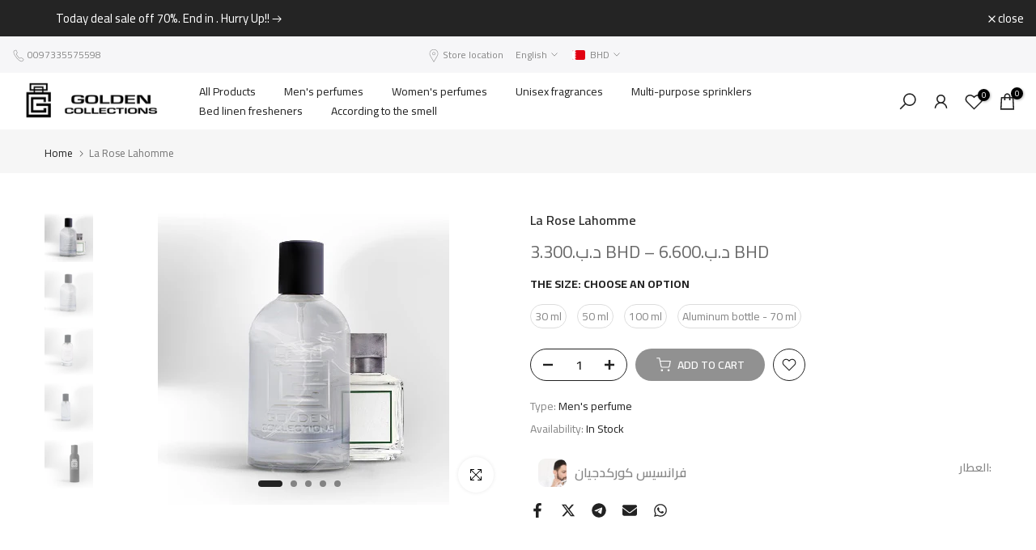

--- FILE ---
content_type: text/html; charset=utf-8
request_url: https://goldencollections.net/en/products/08e-%D9%84%D9%84%D8%AC%D9%86%D8%B3%D9%8A%D9%86?view=a-configs
body_size: 10008
content:

<div id="theme-configs"><section id="shopify-section-template--18252987760818__main-qv" class="shopify-section t4s-section t4s-section-main t4s-section-main-product t4s_tp_flickity t4s-section-admn-fixed"><link href="//goldencollections.net/cdn/shop/t/45/assets/pre_flickityt4s.min.css?v=80452565481494416591740943753" rel="stylesheet" type="text/css" media="all" />
  <link href="//goldencollections.net/cdn/shop/t/45/assets/main-product.css?v=134637357451055475961740943753" rel="stylesheet" type="text/css" media="all" />
  <link href="//goldencollections.net/cdn/shop/t/45/assets/qv-product.css?v=61730956059818974521740943753" rel="stylesheet" type="text/css" media="all" />
  <style>.t4s-drawer[aria-hidden=false] { z-index: 2000; }</style>
  
  <div class="t4s-container- t4s-product-quick-view t4s-product-media__without_thumbnails t4s-product-thumb-size__">
    <div data-product-featured='{"id":"8608239354034", "disableSwatch":false, "media": true,"enableHistoryState": false, "formID": "#product-form-8608239354034template--18252987760818__main-qv", "removeSoldout":true, "changeVariantByImg":true, "isNoPick":true,"hasSoldoutUnavailable":false,"enable_zoom_click_mb":null,"main_click":"null","canMediaGroup":false,"isGrouped":false,"available":true, "customBadge":null, "customBadgeHandle":null,"dateStart":1758346863, "compare_at_price":null,"price":null, "isPreoder":false, "showFirstMedia":true }' class="t4s-row t4s-row__product is-zoom-type__" data-t4s-zoom-main>
      <div class="t4s-col-md-6 t4s-col-12 t4s-col-item t4s-product__media-wrapper"><link href="//goldencollections.net/cdn/shop/t/45/assets/slider-settings.css?v=46721434436777892401740943753" rel="stylesheet" type="text/css" media="all" />
            <div class="t4s-row t4s-g-0 t4s-gx-10 t4s-gx-lg-20">
              <div data-product-single-media-group class="t4s-col-12 t4s-col-item">
                <div data-t4s-gallery- data-main-media data-t4s-thumb-true class="t4s-row t4s-g-0 t4s-slide-eff-fade flickityt4s t4s_ratioadapt t4s_position_8 t4s_cover t4s-flicky-slider  t4s-slider-btn-true t4s-slider-btn-style-outline t4s-slider-btn-round t4s-slider-btn-small t4s-slider-btn-cl-dark t4s-slider-btn-vi-always t4s-slider-btn-hidden-mobile-false" data-flickityt4s-js='{"t4sid": "template--18252987760818__main-qv", "status": true, "checkVisibility": false, "cellSelector": "[data-main-slide]:not(.is--media-hide)","isFilter":false,"imagesLoaded": 0,"adaptiveHeight": 1, "contain": 1, "groupCells": "100%", "dragThreshold" : 6, "cellAlign": "left","wrapAround": true,"prevNextButtons": true,"percentPosition": 1,"pageDots": false, "autoPlay" : 0, "pauseAutoPlayOnHover" : true }'><div data-product-single-media-wrapper data-main-slide class="t4s-col-12 t4s-col-item t4s-product__media-item " data-media-id="33886249320626" data-nt-media-id="template--18252987760818__main-qv-33886249320626" data-media-type="image" data-grname="" data-grpvl="">
	<div data-t4s-gallery--open class="t4s_ratio t4s-product__media is-pswp-disable" style="--aspect-ratioapt:1.0;--mw-media:360px">
		<noscript><img src="//goldencollections.net/cdn/shop/files/08E.jpg?v=1758374192&amp;width=720" alt="" srcset="//goldencollections.net/cdn/shop/files/08E.jpg?v=1758374192&amp;width=288 288w, //goldencollections.net/cdn/shop/files/08E.jpg?v=1758374192&amp;width=576 576w" width="720" height="720" loading="lazy" class="t4s-img-noscript" sizes="(min-width: 1500px) 1500px, (min-width: 750px) calc((100vw - 11.5rem) / 2), calc(100vw - 4rem)"></noscript>
	   <img data-master="//goldencollections.net/cdn/shop/files/08E.jpg?v=1758374192" class="lazyloadt4s t4s-lz--fadeIn" data-src="//goldencollections.net/cdn/shop/files/08E.jpg?v=1758374192&width=1" data-widths="[100,200,400,600,700,800,900,1000,1200,1400,1600]" data-optimumx="2" data-sizes="auto" src="data:image/svg+xml,%3Csvg%20viewBox%3D%220%200%20360%20360%22%20xmlns%3D%22http%3A%2F%2Fwww.w3.org%2F2000%2Fsvg%22%3E%3C%2Fsvg%3E" width="360" height="360" alt="">
	   <span class="lazyloadt4s-loader"></span>
	</div>
</div><div data-product-single-media-wrapper data-main-slide class="t4s-col-12 t4s-col-item t4s-product__media-item  t4s-product__media-item--variant" data-media-id="32758626091186" data-nt-media-id="template--18252987760818__main-qv-32758626091186" data-media-type="image" data-grname="" data-grpvl="">
	<div data-t4s-gallery--open class="t4s_ratio t4s-product__media is-pswp-disable" style="--aspect-ratioapt:1.0;--mw-media:1080px">
		<noscript><img src="//goldencollections.net/cdn/shop/files/30ml-glass.jpg?v=1769686296&amp;width=720" alt="" srcset="//goldencollections.net/cdn/shop/files/30ml-glass.jpg?v=1769686296&amp;width=288 288w, //goldencollections.net/cdn/shop/files/30ml-glass.jpg?v=1769686296&amp;width=576 576w" width="720" height="720" loading="lazy" class="t4s-img-noscript" sizes="(min-width: 1500px) 1500px, (min-width: 750px) calc((100vw - 11.5rem) / 2), calc(100vw - 4rem)"></noscript>
	   <img data-master="//goldencollections.net/cdn/shop/files/30ml-glass.jpg?v=1769686296" class="lazyloadt4s t4s-lz--fadeIn" data-src="//goldencollections.net/cdn/shop/files/30ml-glass.jpg?v=1769686296&width=1" data-widths="[100,200,400,600,700,800,900,1000,1200,1400,1600]" data-optimumx="2" data-sizes="auto" src="data:image/svg+xml,%3Csvg%20viewBox%3D%220%200%201080%201080%22%20xmlns%3D%22http%3A%2F%2Fwww.w3.org%2F2000%2Fsvg%22%3E%3C%2Fsvg%3E" width="1080" height="1080" alt="">
	   <span class="lazyloadt4s-loader"></span>
	</div>
</div><div data-product-single-media-wrapper data-main-slide class="t4s-col-12 t4s-col-item t4s-product__media-item  t4s-product__media-item--variant" data-media-id="32758626451634" data-nt-media-id="template--18252987760818__main-qv-32758626451634" data-media-type="image" data-grname="" data-grpvl="">
	<div data-t4s-gallery--open class="t4s_ratio t4s-product__media is-pswp-disable" style="--aspect-ratioapt:1.0;--mw-media:1080px">
		<noscript><img src="//goldencollections.net/cdn/shop/files/50ml-glass.jpg?v=1769686296&amp;width=720" alt="" srcset="//goldencollections.net/cdn/shop/files/50ml-glass.jpg?v=1769686296&amp;width=288 288w, //goldencollections.net/cdn/shop/files/50ml-glass.jpg?v=1769686296&amp;width=576 576w" width="720" height="720" loading="lazy" class="t4s-img-noscript" sizes="(min-width: 1500px) 1500px, (min-width: 750px) calc((100vw - 11.5rem) / 2), calc(100vw - 4rem)"></noscript>
	   <img data-master="//goldencollections.net/cdn/shop/files/50ml-glass.jpg?v=1769686296" class="lazyloadt4s t4s-lz--fadeIn" data-src="//goldencollections.net/cdn/shop/files/50ml-glass.jpg?v=1769686296&width=1" data-widths="[100,200,400,600,700,800,900,1000,1200,1400,1600]" data-optimumx="2" data-sizes="auto" src="data:image/svg+xml,%3Csvg%20viewBox%3D%220%200%201080%201080%22%20xmlns%3D%22http%3A%2F%2Fwww.w3.org%2F2000%2Fsvg%22%3E%3C%2Fsvg%3E" width="1080" height="1080" alt="">
	   <span class="lazyloadt4s-loader"></span>
	</div>
</div><div data-product-single-media-wrapper data-main-slide class="t4s-col-12 t4s-col-item t4s-product__media-item  t4s-product__media-item--variant" data-media-id="32758626517170" data-nt-media-id="template--18252987760818__main-qv-32758626517170" data-media-type="image" data-grname="" data-grpvl="">
	<div data-t4s-gallery--open class="t4s_ratio t4s-product__media is-pswp-disable" style="--aspect-ratioapt:1.0;--mw-media:1080px">
		<noscript><img src="//goldencollections.net/cdn/shop/files/100ml-glass.jpg?v=1769686296&amp;width=720" alt="" srcset="//goldencollections.net/cdn/shop/files/100ml-glass.jpg?v=1769686296&amp;width=288 288w, //goldencollections.net/cdn/shop/files/100ml-glass.jpg?v=1769686296&amp;width=576 576w" width="720" height="720" loading="lazy" class="t4s-img-noscript" sizes="(min-width: 1500px) 1500px, (min-width: 750px) calc((100vw - 11.5rem) / 2), calc(100vw - 4rem)"></noscript>
	   <img data-master="//goldencollections.net/cdn/shop/files/100ml-glass.jpg?v=1769686296" class="lazyloadt4s t4s-lz--fadeIn" data-src="//goldencollections.net/cdn/shop/files/100ml-glass.jpg?v=1769686296&width=1" data-widths="[100,200,400,600,700,800,900,1000,1200,1400,1600]" data-optimumx="2" data-sizes="auto" src="data:image/svg+xml,%3Csvg%20viewBox%3D%220%200%201080%201080%22%20xmlns%3D%22http%3A%2F%2Fwww.w3.org%2F2000%2Fsvg%22%3E%3C%2Fsvg%3E" width="1080" height="1080" alt="">
	   <span class="lazyloadt4s-loader"></span>
	</div>
</div><div data-product-single-media-wrapper data-main-slide class="t4s-col-12 t4s-col-item t4s-product__media-item  t4s-product__media-item--variant" data-media-id="32758626418866" data-nt-media-id="template--18252987760818__main-qv-32758626418866" data-media-type="image" data-grname="" data-grpvl="">
	<div data-t4s-gallery--open class="t4s_ratio t4s-product__media is-pswp-disable" style="--aspect-ratioapt:1.0;--mw-media:1080px">
		<noscript><img src="//goldencollections.net/cdn/shop/files/70ml-alluminuim.jpg?v=1769686296&amp;width=720" alt="" srcset="//goldencollections.net/cdn/shop/files/70ml-alluminuim.jpg?v=1769686296&amp;width=288 288w, //goldencollections.net/cdn/shop/files/70ml-alluminuim.jpg?v=1769686296&amp;width=576 576w" width="720" height="720" loading="lazy" class="t4s-img-noscript" sizes="(min-width: 1500px) 1500px, (min-width: 750px) calc((100vw - 11.5rem) / 2), calc(100vw - 4rem)"></noscript>
	   <img data-master="//goldencollections.net/cdn/shop/files/70ml-alluminuim.jpg?v=1769686296" class="lazyloadt4s t4s-lz--fadeIn" data-src="//goldencollections.net/cdn/shop/files/70ml-alluminuim.jpg?v=1769686296&width=1" data-widths="[100,200,400,600,700,800,900,1000,1200,1400,1600]" data-optimumx="2" data-sizes="auto" src="data:image/svg+xml,%3Csvg%20viewBox%3D%220%200%201080%201080%22%20xmlns%3D%22http%3A%2F%2Fwww.w3.org%2F2000%2Fsvg%22%3E%3C%2Fsvg%3E" width="1080" height="1080" alt="">
	   <span class="lazyloadt4s-loader"></span>
	</div>
</div></div>
                <div data-product-single-badge data-sort="sale,new,soldout,preOrder,custom" class="t4s-single-product-badge lazyloadt4s t4s-pa t4s-pe-none t4s-op-0" data-rendert4s="css://goldencollections.net/cdn/shop/t/45/assets/single-pr-badge.css?v=8070179643820959801740943753"></div>
              </div></div></div>
      <div data-t4s-zoom-info class="t4s-col-md-6 t4s-col-12 t4s-col-item t4s-product__info-wrapper t4s-pr">
        <div id="product-zoom-template--18252987760818__main-qv" class="t4s-product__zoom-wrapper"></div>
        <div id="ProductInfo-template--template--18252987760818__main-qv__main" data-t4s-scroll-me class="t4s-product__info-container t4s-op-0 t4s-current-scrollbar"><h1 class="t4s-product__title" style="--title-family:var(--font-family-1);--title-style:none;--title-size:16px;--title-weight:600;--title-line-height:1;--title-spacing:0px;--title-color:#222222;--title-color-hover:#56cfe1;" ><a href="/en/products/08e-%D9%84%D9%84%D8%AC%D9%86%D8%B3%D9%8A%D9%86">08E Unisex</a></h1><div class="t4s-product__price-review" style="--price-size:22px;--price-weight:400;--price-color:#696969;--price-sale-color:#ec0101;">
<div class="t4s-product-price"data-pr-price data-product-price data-saletype="0" ><span class="t4s-price-from">From</span> <span class='money'>د.ب.‏2.750 BHD</span>
</div><a href="#t4s-tab-reviewtemplate--18252987760818__main-qv" class="t4s-product__review t4s-d-inline-block"><div class="t4s-pr_rating t4s-review_pr_other"></div></a></div><div class="t4s-product__policies t4s-rte" data-product-policies>Tax included.
<a href="/en/policies/shipping-policy">Shipping</a> calculated at checkout.
</div><div class="t4s-product-form__variants is-no-pick__true is-payment-btn-true t4s-payment-button t4s-btn-color-dark  is-remove-soldout-true is-btn-full-width__false is-btn-atc-txt-3 is-btn-ck-txt-3 is--fist-ratio-false" style=" --wishlist-color: #222222;--wishlist-hover-color: #56cfe1;--wishlist-active-color: #e81e1e;--compare-color: #222222;--compare-hover-color: #56cfe1;--compare-active-color: #222222;" >
  <div data-callBackVariant id="t4s-callBackVariantproduct-form-8608239354034template--18252987760818__main-qv"><form method="post" action="/en/cart/add" id="product-form-8608239354034template--18252987760818__main-qv" accept-charset="UTF-8" class="t4s-form__product has--form__swatch is--main-sticky" enctype="multipart/form-data" data-productid="8608239354034" novalidate="novalidate" data-type="add-to-cart-form" data-disable-swatch="false"><input type="hidden" name="form_type" value="product" /><input type="hidden" name="utf8" value="✓" /><link href="//goldencollections.net/cdn/shop/t/45/assets/swatch.css?v=96909906755977331021740943753" rel="stylesheet" type="text/css" media="all" />
        <select name="id" id="product-select-8608239354034template--18252987760818__main-qv" class="t4s-product__select t4s-d-none"><option value="46544746512562" data-mdid="32758626091186" data-incoming="false" data-inventoryQuantity="51" data-inventoryPolicy="deny" data-nextIncomingDate="">30 ml</option><option value="46544746545330" data-mdid="32758626451634" data-incoming="false" data-inventoryQuantity="93" data-inventoryPolicy="deny" data-nextIncomingDate="">50 ml</option><option value="46544746578098" data-mdid="32758626517170" data-incoming="false" data-inventoryQuantity="69" data-inventoryPolicy="deny" data-nextIncomingDate="">100 ml</option><option value="46544746610866" data-mdid="32758626418866" data-incoming="false" data-inventoryQuantity="71" data-inventoryPolicy="deny" data-nextIncomingDate="">Aluminum bottle - 70 ml</option><option value="46544746643634" data-mdid="32758626418866" data-incoming="false" data-inventoryQuantity="20" data-inventoryPolicy="deny" data-nextIncomingDate="">Hair Perfume - 70 ml</option></select>

<div class="t4s-swatch t4s-color-mode__color is-sw-cl__round t4s-color-size__medium t4s-selector-mode__circle"><!-- كود الخيارات لغير swatch (non-color) -->
      <div data-swatch-option data-id="0" class="t4s-swatch__option is-t4s-name__the-size">
        <h4 class="t4s-swatch__title">
          <span>the size: <span data-current-value class="t4s-dib t4s-swatch__current">Choose an option</span></span>
          
        </h4>
        <div class="t4s-swatch__list">
              
                
                  
                  
              <div src="//goldencollections.net/cdn/shop/files/30ml-glass.jpg?v=1769686296"
                   data-swatch-item class="t4s-swatch__item "
                   data-value="30 ml">
                30 ml
              </div>
              
                
              
                
                  
                  
              <div src="//goldencollections.net/cdn/shop/files/50ml-glass.jpg?v=1769686296"
                   data-swatch-item class="t4s-swatch__item "
                   data-value="50 ml">
                50 ml
              </div>
              
                
              
                
              
                
                  
                  
              <div src="//goldencollections.net/cdn/shop/files/100ml-glass.jpg?v=1769686296"
                   data-swatch-item class="t4s-swatch__item "
                   data-value="100 ml">
                100 ml
              </div>
              
                
              
                
              
                
              
                
                  
                  
              <div src="//goldencollections.net/cdn/shop/files/70ml-alluminuim.jpg?v=1769686296"
                   data-swatch-item class="t4s-swatch__item "
                   data-value="Aluminum bottle - 70 ml">
                Aluminum bottle - 70 ml
              </div>
              
                
              
                
              
                
              
                
              
                
                  
                  
              <div src="//goldencollections.net/cdn/shop/files/70ml-alluminuim.jpg?v=1769686296"
                   data-swatch-item class="t4s-swatch__item "
                   data-value="Hair Perfume - 70 ml">
                Hair Perfume - 70 ml
              </div></div>
      </div></div><link href="//goldencollections.net/cdn/shop/t/45/assets/button-style.css?v=14170491694111950561740943753" rel="stylesheet" type="text/css" media="all" />
      <link href="//goldencollections.net/cdn/shop/t/45/assets/custom-effect.css?v=95852894293946033061740943753" rel="stylesheet" media="print" onload="this.media='all'"><div class="t4s-product-form__buttons" style="--pr-btn-round:40px;">
        <div class="t4s-d-flex t4s-flex-wrap"><div data-quantity-wrapper class="t4s-quantity-wrapper t4s-product-form__qty">
                <button data-quantity-selector data-decrease-qty type="button" class="t4s-quantity-selector is--minus"><svg focusable="false" class="icon icon--minus" viewBox="0 0 10 2" role="presentation"><path d="M10 0v2H0V0z" fill="currentColor"></path></svg></button>
                <input data-quantity-value type="number" class="t4s-quantity-input" step="1" min="1" max="9999" name="quantity" value="1" size="4" pattern="[0-9]*" inputmode="numeric">
                <button data-quantity-selector data-increase-qty type="button" class="t4s-quantity-selector is--plus"><svg focusable="false" class="icon icon--plus" viewBox="0 0 10 10" role="presentation"><path d="M6 4h4v2H6v4H4V6H0V4h4V0h2v4z" fill="currentColor" fill-rule="evenodd"></path></svg></button>
              </div><!-- render t4s_wis_cp.liquid --><a href="https://shopify.com/4460413016/account?locale=en&region_country=BH" data-tooltip="top" data-id="8608239354034" rel="nofollow" class="t4s-product-form__btn t4s-pr-wishlist" data-action-wishlist-login><span class="t4s-svg-pr-icon"><svg viewBox="0 0 24 24"><use xlink:href="#t4s-icon-wis"></use></svg></span><span class="t4s-text-pr">Login to use Wishlist</span></a><button data-animation-atc='{ "ani":"t4s-ani-tada","time":6000 }' type="submit" name="add" data-atc-form class="t4s-product-form__submit t4s-btn t4s-btn-base t4s-btn-style-default t4s-btn-color-primary t4s-w-100 t4s-justify-content-center  t4s-btn-effect-sweep-to-bottom t4s-btn-loading__svg" aria-disabled="true"><span class="t4s-btn-atc_text">Add to cart</span>
              <span class="t4s-loading__spinner" hidden>
                <svg width="16" height="16" hidden class="t4s-svg-spinner" focusable="false" role="presentation" viewBox="0 0 66 66" xmlns="http://www.w3.org/2000/svg"><circle class="t4s-path" fill="none" stroke-width="6" cx="33" cy="33" r="30"></circle></svg>
              </span>
            </button></div><div data-shopify="payment-button" class="shopify-payment-button"> <shopify-accelerated-checkout recommended="null" fallback="{&quot;supports_subs&quot;:true,&quot;supports_def_opts&quot;:true,&quot;name&quot;:&quot;buy_it_now&quot;,&quot;wallet_params&quot;:{}}" access-token="3a57db04cf843ed88d62f8ae515e2e16" buyer-country="BH" buyer-locale="en" buyer-currency="BHD" variant-params="[{&quot;id&quot;:46544746512562,&quot;requiresShipping&quot;:true},{&quot;id&quot;:46544746545330,&quot;requiresShipping&quot;:true},{&quot;id&quot;:46544746578098,&quot;requiresShipping&quot;:true},{&quot;id&quot;:46544746610866,&quot;requiresShipping&quot;:true},{&quot;id&quot;:46544746643634,&quot;requiresShipping&quot;:true}]" shop-id="4460413016" enabled-flags="[&quot;d6d12da0&quot;]" > <div class="shopify-payment-button__button" role="button" disabled aria-hidden="true" style="background-color: transparent; border: none"> <div class="shopify-payment-button__skeleton">&nbsp;</div> </div> </shopify-accelerated-checkout> <small id="shopify-buyer-consent" class="hidden" aria-hidden="true" data-consent-type="subscription"> This item is a recurring or deferred purchase. By continuing, I agree to the <span id="shopify-subscription-policy-button">cancellation policy</span> and authorize you to charge my payment method at the prices, frequency and dates listed on this page until my order is fulfilled or I cancel, if permitted. </small> </div></div><input type="hidden" name="product-id" value="8608239354034" /><input type="hidden" name="section-id" value="template--18252987760818__main-qv" /></form><script type="application/json" class="pr_variants_json">[{"id":46544746512562,"title":"30 ml","option1":"30 ml","option2":null,"option3":null,"sku":"U 3","requires_shipping":true,"taxable":true,"featured_image":{"id":41039744434354,"product_id":8608239354034,"position":2,"created_at":"2025-03-11T20:39:02+03:00","updated_at":"2026-01-29T14:31:36+03:00","alt":null,"width":1080,"height":1080,"src":"\/\/goldencollections.net\/cdn\/shop\/files\/30ml-glass.jpg?v=1769686296","variant_ids":[46544746512562]},"available":true,"name":"08E Unisex - 30 ml","public_title":"30 ml","options":["30 ml"],"price":330,"weight":0,"compare_at_price":null,"inventory_management":"shopify","barcode":"46512562","featured_media":{"alt":null,"id":32758626091186,"position":2,"preview_image":{"aspect_ratio":1.0,"height":1080,"width":1080,"src":"\/\/goldencollections.net\/cdn\/shop\/files\/30ml-glass.jpg?v=1769686296"}},"requires_selling_plan":false,"selling_plan_allocations":[],"quantity_rule":{"min":1,"max":null,"increment":1}},{"id":46544746545330,"title":"50 ml","option1":"50 ml","option2":null,"option3":null,"sku":"U 3","requires_shipping":true,"taxable":true,"featured_image":{"id":41039744925874,"product_id":8608239354034,"position":3,"created_at":"2025-03-11T20:39:21+03:00","updated_at":"2026-01-29T14:31:36+03:00","alt":null,"width":1080,"height":1080,"src":"\/\/goldencollections.net\/cdn\/shop\/files\/50ml-glass.jpg?v=1769686296","variant_ids":[46544746545330]},"available":true,"name":"08E Unisex - 50 ml","public_title":"50 ml","options":["50 ml"],"price":440,"weight":0,"compare_at_price":null,"inventory_management":"shopify","barcode":"46545330","featured_media":{"alt":null,"id":32758626451634,"position":3,"preview_image":{"aspect_ratio":1.0,"height":1080,"width":1080,"src":"\/\/goldencollections.net\/cdn\/shop\/files\/50ml-glass.jpg?v=1769686296"}},"requires_selling_plan":false,"selling_plan_allocations":[],"quantity_rule":{"min":1,"max":null,"increment":1}},{"id":46544746578098,"title":"100 ml","option1":"100 ml","option2":null,"option3":null,"sku":"U 3","requires_shipping":true,"taxable":true,"featured_image":{"id":41039744860338,"product_id":8608239354034,"position":4,"created_at":"2025-03-11T20:39:21+03:00","updated_at":"2026-01-29T14:31:36+03:00","alt":null,"width":1080,"height":1080,"src":"\/\/goldencollections.net\/cdn\/shop\/files\/100ml-glass.jpg?v=1769686296","variant_ids":[46544746578098]},"available":true,"name":"08E Unisex - 100 ml","public_title":"100 ml","options":["100 ml"],"price":660,"weight":0,"compare_at_price":null,"inventory_management":"shopify","barcode":"46578098","featured_media":{"alt":null,"id":32758626517170,"position":4,"preview_image":{"aspect_ratio":1.0,"height":1080,"width":1080,"src":"\/\/goldencollections.net\/cdn\/shop\/files\/100ml-glass.jpg?v=1769686296"}},"requires_selling_plan":false,"selling_plan_allocations":[],"quantity_rule":{"min":1,"max":null,"increment":1}},{"id":46544746610866,"title":"Aluminum bottle - 70 ml","option1":"Aluminum bottle - 70 ml","option2":null,"option3":null,"sku":"U 3","requires_shipping":true,"taxable":true,"featured_image":{"id":41039744958642,"product_id":8608239354034,"position":5,"created_at":"2025-03-11T20:39:21+03:00","updated_at":"2026-01-29T14:31:36+03:00","alt":null,"width":1080,"height":1080,"src":"\/\/goldencollections.net\/cdn\/shop\/files\/70ml-alluminuim.jpg?v=1769686296","variant_ids":[46544746610866,46544746643634]},"available":true,"name":"08E Unisex - Aluminum bottle - 70 ml","public_title":"Aluminum bottle - 70 ml","options":["Aluminum bottle - 70 ml"],"price":550,"weight":0,"compare_at_price":null,"inventory_management":"shopify","barcode":"46610866","featured_media":{"alt":null,"id":32758626418866,"position":5,"preview_image":{"aspect_ratio":1.0,"height":1080,"width":1080,"src":"\/\/goldencollections.net\/cdn\/shop\/files\/70ml-alluminuim.jpg?v=1769686296"}},"requires_selling_plan":false,"selling_plan_allocations":[],"quantity_rule":{"min":1,"max":null,"increment":1}},{"id":46544746643634,"title":"Hair Perfume - 70 ml","option1":"Hair Perfume - 70 ml","option2":null,"option3":null,"sku":"U 3","requires_shipping":true,"taxable":true,"featured_image":{"id":41039744958642,"product_id":8608239354034,"position":5,"created_at":"2025-03-11T20:39:21+03:00","updated_at":"2026-01-29T14:31:36+03:00","alt":null,"width":1080,"height":1080,"src":"\/\/goldencollections.net\/cdn\/shop\/files\/70ml-alluminuim.jpg?v=1769686296","variant_ids":[46544746610866,46544746643634]},"available":true,"name":"08E Unisex - Hair Perfume - 70 ml","public_title":"Hair Perfume - 70 ml","options":["Hair Perfume - 70 ml"],"price":275,"weight":0,"compare_at_price":null,"inventory_management":"shopify","barcode":"46643634","featured_media":{"alt":null,"id":32758626418866,"position":5,"preview_image":{"aspect_ratio":1.0,"height":1080,"width":1080,"src":"\/\/goldencollections.net\/cdn\/shop\/files\/70ml-alluminuim.jpg?v=1769686296"}},"requires_selling_plan":false,"selling_plan_allocations":[],"quantity_rule":{"min":1,"max":null,"increment":1}}]</script>
      <script type="application/json" class="pr_options_json">[{"name":"the size","position":1,"values":["30 ml","50 ml","100 ml","Aluminum bottle - 70 ml","Hair Perfume - 70 ml"]}]</script><link href="//goldencollections.net/cdn/shop/t/45/assets/ani-atc.min.css?v=133055140748028101731740943753" rel="stylesheet" media="print" onload="this.media='all'"></div>
</div><style> #t4s-callBackVariantproduct-form-8608239354034template--18252987760818__main-qv .shopify-payment-button { display: none;} </style><!-- كود مبسط لإخفاء المتغيرات غير المطلوبة للمستخدمين من البحرين -->
<script>
  document.addEventListener('DOMContentLoaded', function() {
    // التحقق مباشرة من البلد باستخدام واجهة Shopify API
    function isBahrainUser() {
      // الطريقة المباشرة باستخدام واجهة Shopify
      if (window.Shopify && Shopify.country && Shopify.country.toUpperCase() === "BH") {
        console.log('تم تحديد المستخدم من البحرين باستخدام Shopify API');
        return true;
      }
      
      // طريقة احتياطية باستخدام القيمة من Liquid
      var isBahrainLiquid = false;
      if (isBahrainLiquid) {
        console.log('تم تحديد المستخدم من البحرين باستخدام Liquid');
        return true;
      }
      
      console.log('المستخدم ليس من البحرين');
      return false;
    }
    
    // التحقق من الكولكشن الحالي ورجوع اسم الكولكشن
    function getCurrentCollection() {
      // التحقق من عنوان URL الحالي
      var currentUrl = window.location.href.toLowerCase();
      var collections = {
        'all-over-spray': {
          name: 'all-over-spray',
          targetVariant: 'عطر متعدد الاستخدام - 100 مل',
          autoSelect: true,
          hideOthers: true
        },
        'sprinklers': {
          name: 'sprinklers',
          targetVariant: '',
          autoSelect: false,
          hideOthers: false
        },
        // يمكن إضافة كولكشنات أخرى هنا مع سلوكيات مختلفة
      };
      
      // التحقق من URL للكولكشن
      for (var collectionKey in collections) {
        if (currentUrl.includes('/collections/' + collectionKey)) {
          console.log('المستخدم قادم من كولكشن ' + collectionKey + ' عن طريق URL');
          return collections[collectionKey];
        }
      }
      
      // التحقق من القيمة من Liquid
      var isAllOverSprayLiquid = false;
      if (isAllOverSprayLiquid) {
        console.log('المستخدم قادم من كولكشن عطور متعددة الاستعمال حسب Liquid');
        return collections['all-over-spray'];
      }
      
      // التحقق من روابط البريدكرامب
      var breadcrumbLinks = document.querySelectorAll('.t4s-pr-breadcrumb a, .breadcrumb a, nav[aria-label="breadcrumb"] a');
      for (var i = 0; i < breadcrumbLinks.length; i++) {
        for (var collectionKey in collections) {
          if (breadcrumbLinks[i].href && breadcrumbLinks[i].href.toLowerCase().includes('/collections/' + collectionKey)) {
            console.log('المستخدم قادم من كولكشن ' + collectionKey + ' عن طريق البريدكرامب');
            return collections[collectionKey];
          }
        }
      }
      
      // لم يتم العثور على كولكشن محدد
      console.log('لم يتم التعرف على كولكشن محدد');
      return null;
    }
    
    var isBahrain = isBahrainUser();
    var currentCollection = getCurrentCollection();
    
    console.log('بيانات المستخدم:', {
      'من البحرين': isBahrain,
      'الكولكشن': currentCollection ? currentCollection.name : 'غير محدد',
      'تفاصيل Shopify API': window.Shopify ? {
        'البلد': window.Shopify.country || 'غير محدد'
      } : 'غير متاح'
    });
    
    // إذا كان المستخدم من البحرين وينتمي لكولكشن محدد
    if (isBahrain && currentCollection) {
      console.log('تطبيق منطق التعامل مع المتغيرات للمستخدمين من البحرين القادمين من كولكشن ' + currentCollection.name);
      
      // وظيفة للتعامل مع المتغيرات بناءً على إعدادات الكولكشن
      function processVariants() {
        var variantItems = document.querySelectorAll('[data-swatch-item]');
        var foundTarget = false;
        var targetVariant = currentCollection.targetVariant;
        
        if (variantItems.length === 0) {
          console.log('لم يتم العثور على متغيرات بعد، سنحاول مرة أخرى لاحقًا');
          return false;
        }
        
        console.log('تم العثور على ' + variantItems.length + ' متغير للمنتج');
        
        // التعامل مع المتغيرات بناءً على إعدادات الكولكشن
        if (currentCollection.autoSelect && targetVariant) {
          // البحث عن المتغير المستهدف وتحديده
          variantItems.forEach(function(item) {
            var itemValue = item.getAttribute('data-value');
            if (itemValue && itemValue.includes(targetVariant)) {
              // تحديد المتغير المستهدف
              foundTarget = true;
              setTimeout(function() {
                console.log('تحديد المتغير المستهدف:', targetVariant);
                item.click();
              }, 100);
            } else if (currentCollection.hideOthers) {
              // إخفاء المتغيرات الأخرى إذا كان مطلوبًا
              console.log('إخفاء المتغير:', itemValue);
              item.style.display = 'none';
            }
          });
          
          // تحديث عرض المتغير الحالي في الواجهة
          if (foundTarget) {
            document.querySelectorAll('[data-current-value]').forEach(function(elem) {
              elem.textContent = targetVariant;
            });
          }
        } else {
          // لكولكشن "المرشات" (sprinklers) وغيرها - نترك جميع المتغيرات ظاهرة بدون تحديد تلقائي
          console.log('عرض جميع المتغيرات بدون تحديد تلقائي لكولكشن ' + currentCollection.name);
        }
        
        return foundTarget || !currentCollection.autoSelect;
      }
      
      // محاولة معالجة المتغيرات عدة مرات للتأكد من تحميل العناصر
      var attempts = 0;
      var maxAttempts = 5;
      var intervalId = setInterval(function() {
        if (processVariants() || attempts >= maxAttempts) {
          clearInterval(intervalId);
          console.log('تم تطبيق منطق التعامل مع المتغيرات بنجاح أو تم الوصول للحد الأقصى من المحاولات');
        }
        attempts++;
      }, 500);
    }
  });
</script><div class="t4s-extra-link" ><a class="t4s-ch" data-no-instant rel="nofollow" href="/en/products/08e-%D9%84%D9%84%D8%AC%D9%86%D8%B3%D9%8A%D9%86" data-class="t4s-mfp-btn-close-inline" data-id="t4s-pr-popup__contact" data-storageid="contact_product8608239354034" data-open-mfp-ajax data-style="max-width:570px" data-mfp-src="/en/products/08e-%D9%84%D9%84%D8%AC%D9%86%D8%B3%D9%8A%D9%86/?section_id=ajax_popup" data-phone='true'>Ask a Question</a></div><div class="t4s-product_meta" ><div class="t4s-option-wrapper">the size: <span class="t4s-productMeta__value t4s-option-value t4s-csecondary t4s-dib">30 ml, 50 ml, 100 ml, Aluminum bottle - 70 ml, Hair Perfume - 70 ml</span></div><div class="t4s-type-wrapper">Type: <span class="t4s-productMeta__value t4s-type-value t4s-csecondary t4s-dib"><a href="/en/collections/types?q=%D8%B9%D8%B7%D8%B1%20%D9%84%D9%84%D8%AC%D9%86%D8%B3%D9%8A%D9%86">Unisex perfume</a></span></div><div class="t4s-sku-wrapper t4s-dn" data-product-sku>SKU: <span class="t4s-productMeta__value t4s-sku-value t4s-csecondary" data-product__sku-number></span></div><div data-product-available class="t4s-available-wrapper">Availability: <span class="t4s-productMeta__value t4s-available-value">
                    <span data-available-status class="t4s-available-status t4s-csecondary t4s-dib ">
                      <span data-instock-status class="">In Stock</span>
                      <span data-preorder-status class="t4s-dn">Pre order</span>
                    </span>
                    <span data-soldout-status class="t4s-soldout-status t4s-csecondary t4s-dib t4s-dn">Out of stock</span>
                    </span></div><div class="t4s-collections-wrapper">Categories:
                    <a class="t4s-dib" href="/en/collections/30-ml-products">30 ml. - Products</a> <a class="t4s-dib" href="/en/collections/50-ml">50  ML</a> <a class="t4s-dib" href="/en/collections/%D8%A7%D9%84%D8%A3%D9%81%D8%B6%D9%84-%D9%85%D8%A8%D9%8A%D8%B9%D8%A7">Best selling</a> <a class="t4s-dib" href="/en/collections/%D8%A7%D9%84%D8%B9%D8%B7%D9%88%D8%B1-%D9%84%D9%84%D8%AC%D9%86%D8%B3%D9%8A%D9%86-%D8%A7%D9%84%D8%A3%D9%81%D8%B6%D9%84-%D9%85%D8%A8%D9%8A%D8%B9%D8%A7">Best selling unisex fragrances</a> <a class="t4s-dib" href="/en/collections/%D8%AC%D8%AF%D9%8A%D8%AF%D9%86%D8%A7">our new</a> <a class="t4s-dib" href="/en/collections/all-products">Our products</a> <a class="t4s-dib" href="/en/collections/%D8%B9%D8%B7%D9%88%D8%B1-%D8%B9%D8%A8%D9%88%D8%A7%D8%A9-%D8%A7%D9%84%D9%85%D9%86%D9%8A%D9%88%D9%85">Perfumes in aluminum bottles</a> <a class="t4s-dib" href="/en/collections/%D8%B9%D8%B7%D9%88%D8%B1-%D8%A7%D9%84%D9%88%D8%B1%D8%AF">rose perfumes</a> <a class="t4s-dib" href="/en/collections/unisex-perfumes">Unisex fragrances</a> <a class="t4s-dib" href="/en/collections/%D9%83%D9%84-%D8%A7%D9%84%D9%85%D9%86%D8%AA%D8%AC%D8%A7%D8%AA">كل المنتجات</a> </div></div><div class="t4s-product_social-share t4s-text-start" ><link href="//goldencollections.net/cdn/shop/t/45/assets/icon-social.css?v=76950054417889237641740943753" rel="stylesheet" type="text/css" media="all" />
                  <div class="t4s-product__social t4s-socials-block t4s-setts-color-true social-main-qv-6" style="--cl:#222222;--bg-cl:#56cfe1;--mgb: px;--mgb-mb: px; --bd-radius:0px;"><div class="t4s-socials t4s-socials-style-1 t4s-socials-size-extra_small t4s-setts-color-true t4s-row t4s-gx-md-20 t4s-gy-md-5 t4s-gx-6 t4s-gy-2"><div class="t4s-col-item t4s-col-auto">
     <a title='Share on Facebook' data-no-instant rel="noopener noreferrer nofollow" href="https://www.facebook.com/sharer/sharer.php?u=https://goldencollections.net/en/products/08e-%D9%84%D9%84%D8%AC%D9%86%D8%B3%D9%8A%D9%86" target="_blank" class="facebook" data-tooltip="top"><svg class=" t4s-icon-facebook" role="presentation" viewBox="0 0 320 512"><path d="M279.14 288l14.22-92.66h-88.91v-60.13c0-25.35 12.42-50.06 52.24-50.06h40.42V6.26S260.43 0 225.36 0c-73.22 0-121.08 44.38-121.08 124.72v70.62H22.89V288h81.39v224h100.17V288z"/></svg></a>
    </div><div class="t4s-col-item t4s-col-auto">
        <a title='Share on Twitter' data-no-instant rel="noopener noreferrer nofollow" href="http://twitter.com/share?text=08E%20Unisex&amp;url=https://goldencollections.net/en/products/08e-%D9%84%D9%84%D8%AC%D9%86%D8%B3%D9%8A%D9%86" target="_blank" class="twitter" data-tooltip="top"><svg class=" t4s-icon-twitter" role="presentation" viewBox="0 0 512 512"><path d="M389.2 48h70.6L305.6 224.2 487 464H345L233.7 318.6 106.5 464H35.8L200.7 275.5 26.8 48H172.4L272.9 180.9 389.2 48zM364.4 421.8h39.1L151.1 88h-42L364.4 421.8z"/></svg></a>
      </div><div class="t4s-col-item t4s-col-auto">
          <a title='Share on Telegram' data-no-instant rel="nofollow" target="_blank" class="telegram" href="https://telegram.me/share/url?url=https://goldencollections.net/en/products/08e-%D9%84%D9%84%D8%AC%D9%86%D8%B3%D9%8A%D9%86" data-tooltip="top"><svg class=" t4s-icon-telegram" role="presentation" viewBox="0 0 496 512"><path d="M248,8C111.033,8,0,119.033,0,256S111.033,504,248,504,496,392.967,496,256,384.967,8,248,8ZM362.952,176.66c-3.732,39.215-19.881,134.378-28.1,178.3-3.476,18.584-10.322,24.816-16.948,25.425-14.4,1.326-25.338-9.517-39.287-18.661-21.827-14.308-34.158-23.215-55.346-37.177-24.485-16.135-8.612-25,5.342-39.5,3.652-3.793,67.107-61.51,68.335-66.746.153-.655.3-3.1-1.154-4.384s-3.59-.849-5.135-.5q-3.283.746-104.608,69.142-14.845,10.194-26.894,9.934c-8.855-.191-25.888-5.006-38.551-9.123-15.531-5.048-27.875-7.717-26.8-16.291q.84-6.7,18.45-13.7,108.446-47.248,144.628-62.3c68.872-28.647,83.183-33.623,92.511-33.789,2.052-.034,6.639.474,9.61,2.885a10.452,10.452,0,0,1,3.53,6.716A43.765,43.765,0,0,1,362.952,176.66Z"/></svg></a>
        </div><div class="t4s-col-item t4s-col-auto">
          <a title='Share on Email' data-no-instant rel="noopener noreferrer nofollow" href="mailto:?subject=08E%20Unisex&amp;body=https://goldencollections.net/en/products/08e-%D9%84%D9%84%D8%AC%D9%86%D8%B3%D9%8A%D9%86" target="_blank" class="email" data-tooltip="top"><svg class=" t4s-icon-mail" role="presentation" viewBox="0 0 512 512"><path d="M464 64C490.5 64 512 85.49 512 112C512 127.1 504.9 141.3 492.8 150.4L275.2 313.6C263.8 322.1 248.2 322.1 236.8 313.6L19.2 150.4C7.113 141.3 0 127.1 0 112C0 85.49 21.49 64 48 64H464zM217.6 339.2C240.4 356.3 271.6 356.3 294.4 339.2L512 176V384C512 419.3 483.3 448 448 448H64C28.65 448 0 419.3 0 384V176L217.6 339.2z"/></svg></a>
        </div><div class="t4s-col-item t4s-col-auto">
          <a title='Share on WhatsApp' data-no-instant rel="nofollow" target="_blank" class="whatsapp" href="https://wa.me/?text=08E%20Unisex&#x20;https://goldencollections.net/en/products/08e-%D9%84%D9%84%D8%AC%D9%86%D8%B3%D9%8A%D9%86" data-tooltip="top"><svg class=" t4s-icon-whatsapp" role="presentation" viewBox="0 0 448 512"><path d="M380.9 97.1C339 55.1 283.2 32 223.9 32c-122.4 0-222 99.6-222 222 0 39.1 10.2 77.3 29.6 111L0 480l117.7-30.9c32.4 17.7 68.9 27 106.1 27h.1c122.3 0 224.1-99.6 224.1-222 0-59.3-25.2-115-67.1-157zm-157 341.6c-33.2 0-65.7-8.9-94-25.7l-6.7-4-69.8 18.3L72 359.2l-4.4-7c-18.5-29.4-28.2-63.3-28.2-98.2 0-101.7 82.8-184.5 184.6-184.5 49.3 0 95.6 19.2 130.4 54.1 34.8 34.9 56.2 81.2 56.1 130.5 0 101.8-84.9 184.6-186.6 184.6zm101.2-138.2c-5.5-2.8-32.8-16.2-37.9-18-5.1-1.9-8.8-2.8-12.5 2.8-3.7 5.6-14.3 18-17.6 21.8-3.2 3.7-6.5 4.2-12 1.4-32.6-16.3-54-29.1-75.5-66-5.7-9.8 5.7-9.1 16.3-30.3 1.8-3.7.9-6.9-.5-9.7-1.4-2.8-12.5-30.1-17.1-41.2-4.5-10.8-9.1-9.3-12.5-9.5-3.2-.2-6.9-.2-10.6-.2-3.7 0-9.7 1.4-14.8 6.9-5.1 5.6-19.4 19-19.4 46.3 0 27.3 19.9 53.7 22.6 57.4 2.8 3.7 39.1 59.7 94.8 83.8 35.2 15.2 49 16.5 66.6 13.9 10.7-1.6 32.8-13.4 37.4-26.4 4.6-13 4.6-24.1 3.2-26.4-1.3-2.5-5-3.9-10.5-6.6z"/></svg></a>
        </div></div>

</div></div><div class="t4s-liquid_custom_liquid_P6bcDT t4s-pr__custom-liquid t4s-rte" ><div class="fragrance-notes"><div class="note-group">
      <h4 class="note-title">النوتات العليا</h4>
      <div class="notes-scroll">
        <div class="notes-grid"><div class="note-item"><img src="//goldencollections.net/cdn/shop/files/8EE0EE0A-D1F8-4CC1-8246-88C0EE7E1284.png?v=1746209554&width=100" alt="Jasmine" loading="lazy"><p>Jasmine</p>
            </div><div class="note-item"><img src="//goldencollections.net/cdn/shop/files/4809467caaf69730cc12673d72122599.jpg?v=1738396757&width=100" alt="pears" loading="lazy"><p>pears</p>
            </div><div class="note-item"><img src="//goldencollections.net/cdn/shop/files/09e32515363a231843945888d6b8c112.jpg?v=1738398621&width=100" alt="crocus" loading="lazy"><p>crocus</p>
            </div><div class="note-item"><img src="//goldencollections.net/cdn/shop/files/019ed3377a28210b23444ceb9862fe0b_8c5160e2-c6ae-4a55-a164-bc5124d93a64.webp?v=1738397600&width=100" alt="raspberry" loading="lazy"><p>raspberry</p>
            </div></div>
      </div>
    </div><div class="note-group">
      <h4 class="note-title">النوتات المتوسطة</h4>
      <div class="notes-scroll">
        <div class="notes-grid"><div class="note-item"><img src="//goldencollections.net/cdn/shop/files/DD0B57F6-856F-4F45-9F91-1405A2AC6161.png?v=1746210363&width=100" alt="Orange blossom" loading="lazy"><p>Orange blossom</p>
            </div><div class="note-item"><img src="//goldencollections.net/cdn/shop/files/E29B2D47-0B63-4BC2-9010-3D1FB909E299.png?v=1746178299&width=100" alt="الورد البلغاري" loading="lazy"><p>الورد البلغاري</p>
            </div><div class="note-item"><img src="//goldencollections.net/cdn/shop/files/1136D0DE-FF0E-4750-8697-4B1601D93189.png?v=1746211543&width=100" alt="cedar" loading="lazy"><p>cedar</p>
            </div></div>
      </div>
    </div><div class="note-group">
      <h4 class="note-title">النوتات الأساسية</h4>
      <div class="notes-scroll">
        <div class="notes-grid"><div class="note-item"><img src="//goldencollections.net/cdn/shop/files/11bda17205aee35aca1dcbf1b7ea2b16_109ffacd-5cf0-4824-808d-ef850bc592ef.png?v=1738396204&width=100" alt="Musk" loading="lazy"><p>Musk</p>
            </div><div class="note-item"><img src="//goldencollections.net/cdn/shop/files/235F8B82-63DA-4E80-A9A8-288FEEC6022E.png?v=1746211894&width=100" alt="Amber" loading="lazy"><p>Amber</p>
            </div><div class="note-item"><img src="//goldencollections.net/cdn/shop/files/1f34ff9ae9fc35844fd1e2884bce6d00_26b80c5f-cff7-4a85-8386-227b4df88f99.jpg?v=1738246340&width=100" alt="Oud" loading="lazy"><p>Oud</p>
            </div><div class="note-item"><img src="//goldencollections.net/cdn/shop/files/1C8AB69D-B995-402C-B477-B11E2441E9F2.png?v=1746102699&width=100" alt="Patchouli" loading="lazy"><p>Patchouli</p>
            </div></div>
      </div>
    </div></div>
</div></div>
      </div>
    </div> 
  </div></section><section id="shopify-section-template--18252987760818__main-qs" class="shopify-section t4s-section t4s-section-main t4s-section-main-product t4s-section-admn-fixed"><link href="//goldencollections.net/cdn/shop/t/45/assets/qs-product.css?v=28443009901869432391740943753" rel="stylesheet" type="text/css" media="all" />

<div class="t4s-product-quick-shop" data-product-featured='{"id":"8608239354034", "isQuickShopForm": true, "disableSwatch":false, "media": true,"enableHistoryState": false, "formID": "#product-form-8608239354034template--18252987760818__main-qs", "removeSoldout":true, "changeVariantByImg":true, "isNoPick":true,"hasSoldoutUnavailable":false,"enable_zoom_click_mb":false,"main_click":"none","canMediaGroup":false,"isGrouped":false,"hasIsotope":false,"available":true, "customBadge":null, "customBadgeHandle":null,"dateStart":1758346863, "compare_at_price":null,"price":null, "isPreoder":false }'>
    <div class="t4s-product-qs-inner"><h1 class="t4s-product-qs__title" style="--title-family:var(--font-family-1);--title-style:none;--title-size:16px;--title-weight:600;--title-line-height:1;--title-spacing:0px;--title-color:#222222;--title-color-hover:#56cfe1;" ><a href="/en/products/08e-%D9%84%D9%84%D8%AC%D9%86%D8%B3%D9%8A%D9%86">08E Unisex</a></h1><div class="t4s-product-qs__price" style="--price-size:22px;--price-weight:400;--price-color:#696969;--price-sale-color:#ec0101;">
<div class="t4s-product-price"data-pr-price data-product-price data-saletype="2" ><span class="t4s-price-from">From</span> <span class='money'>د.ب.‏2.750 BHD</span>
</div></div><div class="t4s-product-form__variants is-no-pick__true is-payment-btn-true t4s-payment-button t4s-btn-color-dark  is-remove-soldout-true is-btn-full-width__ is-btn-atc-txt-3 is-btn-ck-txt-3 is--fist-ratio-true" style=";--fit-ratio-img:1.0; --wishlist-color: #222222;--wishlist-hover-color: #56cfe1;--wishlist-active-color: #e81e1e;--compare-color: #222222;--compare-hover-color: #56cfe1;--compare-active-color: #222222;" >
  <div data-callBackVariant id="t4s-callBackVariantproduct-form-8608239354034template--18252987760818__main-qs"><form method="post" action="/en/cart/add" id="product-form-8608239354034template--18252987760818__main-qs" accept-charset="UTF-8" class="t4s-form__product has--form__swatch is--main-sticky" enctype="multipart/form-data" data-productid="8608239354034" novalidate="novalidate" data-type="add-to-cart-form" data-disable-swatch="false"><input type="hidden" name="form_type" value="product" /><input type="hidden" name="utf8" value="✓" /><link href="//goldencollections.net/cdn/shop/t/45/assets/swatch.css?v=96909906755977331021740943753" rel="stylesheet" type="text/css" media="all" />
        <select name="id" id="product-select-8608239354034template--18252987760818__main-qs" class="t4s-product__select t4s-d-none"><option value="46544746512562" data-mdid="32758626091186" data-incoming="false" data-inventoryQuantity="51" data-inventoryPolicy="deny" data-nextIncomingDate="">30 ml</option><option value="46544746545330" data-mdid="32758626451634" data-incoming="false" data-inventoryQuantity="93" data-inventoryPolicy="deny" data-nextIncomingDate="">50 ml</option><option value="46544746578098" data-mdid="32758626517170" data-incoming="false" data-inventoryQuantity="69" data-inventoryPolicy="deny" data-nextIncomingDate="">100 ml</option><option value="46544746610866" data-mdid="32758626418866" data-incoming="false" data-inventoryQuantity="71" data-inventoryPolicy="deny" data-nextIncomingDate="">Aluminum bottle - 70 ml</option><option value="46544746643634" data-mdid="32758626418866" data-incoming="false" data-inventoryQuantity="20" data-inventoryPolicy="deny" data-nextIncomingDate="">Hair Perfume - 70 ml</option></select>

<div class="t4s-swatch t4s-color-mode__variant_image t4s-color-size__large t4s-selector-mode__block"><!-- كود الخيارات لغير swatch (non-color) -->
      <div data-swatch-option data-id="0" class="t4s-swatch__option is-t4s-name__the-size">
        <h4 class="t4s-swatch__title">
          <span>the size: <span data-current-value class="t4s-dib t4s-swatch__current">Choose an option</span></span>
          
        </h4>
        <div class="t4s-swatch__list">
              
                
                  
                  
              <div src="//goldencollections.net/cdn/shop/files/30ml-glass.jpg?v=1769686296"
                   data-swatch-item class="t4s-swatch__item "
                   data-value="30 ml">
                30 ml
              </div>
              
                
              
                
                  
                  
              <div src="//goldencollections.net/cdn/shop/files/50ml-glass.jpg?v=1769686296"
                   data-swatch-item class="t4s-swatch__item "
                   data-value="50 ml">
                50 ml
              </div>
              
                
              
                
              
                
                  
                  
              <div src="//goldencollections.net/cdn/shop/files/100ml-glass.jpg?v=1769686296"
                   data-swatch-item class="t4s-swatch__item "
                   data-value="100 ml">
                100 ml
              </div>
              
                
              
                
              
                
              
                
                  
                  
              <div src="//goldencollections.net/cdn/shop/files/70ml-alluminuim.jpg?v=1769686296"
                   data-swatch-item class="t4s-swatch__item "
                   data-value="Aluminum bottle - 70 ml">
                Aluminum bottle - 70 ml
              </div>
              
                
              
                
              
                
              
                
              
                
                  
                  
              <div src="//goldencollections.net/cdn/shop/files/70ml-alluminuim.jpg?v=1769686296"
                   data-swatch-item class="t4s-swatch__item "
                   data-value="Hair Perfume - 70 ml">
                Hair Perfume - 70 ml
              </div></div>
      </div></div><link href="//goldencollections.net/cdn/shop/t/45/assets/button-style.css?v=14170491694111950561740943753" rel="stylesheet" type="text/css" media="all" />
      <link href="//goldencollections.net/cdn/shop/t/45/assets/custom-effect.css?v=95852894293946033061740943753" rel="stylesheet" media="print" onload="this.media='all'"><div class="t4s-product-form__buttons" style="--pr-btn-round:40px;">
        <div class="t4s-d-flex t4s-flex-wrap"><div data-quantity-wrapper class="t4s-quantity-wrapper t4s-product-form__qty">
                <button data-quantity-selector data-decrease-qty type="button" class="t4s-quantity-selector is--minus"><svg focusable="false" class="icon icon--minus" viewBox="0 0 10 2" role="presentation"><path d="M10 0v2H0V0z" fill="currentColor"></path></svg></button>
                <input data-quantity-value type="number" class="t4s-quantity-input" step="1" min="1" max="9999" name="quantity" value="1" size="4" pattern="[0-9]*" inputmode="numeric">
                <button data-quantity-selector data-increase-qty type="button" class="t4s-quantity-selector is--plus"><svg focusable="false" class="icon icon--plus" viewBox="0 0 10 10" role="presentation"><path d="M6 4h4v2H6v4H4V6H0V4h4V0h2v4z" fill="currentColor" fill-rule="evenodd"></path></svg></button>
              </div><!-- render t4s_wis_cp.liquid --><a href="https://shopify.com/4460413016/account?locale=en&region_country=BH" data-tooltip="top" data-id="8608239354034" rel="nofollow" class="t4s-product-form__btn t4s-pr-wishlist" data-action-wishlist-login><span class="t4s-svg-pr-icon"><svg viewBox="0 0 24 24"><use xlink:href="#t4s-icon-wis"></use></svg></span><span class="t4s-text-pr">Login to use Wishlist</span></a><button data-animation-atc='{ "ani":"t4s-ani-shake","time":3000 }' type="submit" name="add" data-atc-form class="t4s-product-form__submit t4s-btn t4s-btn-base t4s-btn-style-default t4s-btn-color-primary t4s-w-100 t4s-justify-content-center  t4s-btn-effect-sweep-to-top t4s-btn-loading__svg" aria-disabled="true"><span class="t4s-btn-atc_text">Add to cart</span>
              <span class="t4s-loading__spinner" hidden>
                <svg width="16" height="16" hidden class="t4s-svg-spinner" focusable="false" role="presentation" viewBox="0 0 66 66" xmlns="http://www.w3.org/2000/svg"><circle class="t4s-path" fill="none" stroke-width="6" cx="33" cy="33" r="30"></circle></svg>
              </span>
            </button></div><div data-shopify="payment-button" class="shopify-payment-button"> <shopify-accelerated-checkout recommended="null" fallback="{&quot;supports_subs&quot;:true,&quot;supports_def_opts&quot;:true,&quot;name&quot;:&quot;buy_it_now&quot;,&quot;wallet_params&quot;:{}}" access-token="3a57db04cf843ed88d62f8ae515e2e16" buyer-country="BH" buyer-locale="en" buyer-currency="BHD" variant-params="[{&quot;id&quot;:46544746512562,&quot;requiresShipping&quot;:true},{&quot;id&quot;:46544746545330,&quot;requiresShipping&quot;:true},{&quot;id&quot;:46544746578098,&quot;requiresShipping&quot;:true},{&quot;id&quot;:46544746610866,&quot;requiresShipping&quot;:true},{&quot;id&quot;:46544746643634,&quot;requiresShipping&quot;:true}]" shop-id="4460413016" enabled-flags="[&quot;d6d12da0&quot;]" > <div class="shopify-payment-button__button" role="button" disabled aria-hidden="true" style="background-color: transparent; border: none"> <div class="shopify-payment-button__skeleton">&nbsp;</div> </div> </shopify-accelerated-checkout> <small id="shopify-buyer-consent" class="hidden" aria-hidden="true" data-consent-type="subscription"> This item is a recurring or deferred purchase. By continuing, I agree to the <span id="shopify-subscription-policy-button">cancellation policy</span> and authorize you to charge my payment method at the prices, frequency and dates listed on this page until my order is fulfilled or I cancel, if permitted. </small> </div></div><input type="hidden" name="product-id" value="8608239354034" /><input type="hidden" name="section-id" value="template--18252987760818__main-qs" /></form><script type="application/json" class="pr_variants_json">[{"id":46544746512562,"title":"30 ml","option1":"30 ml","option2":null,"option3":null,"sku":"U 3","requires_shipping":true,"taxable":true,"featured_image":{"id":41039744434354,"product_id":8608239354034,"position":2,"created_at":"2025-03-11T20:39:02+03:00","updated_at":"2026-01-29T14:31:36+03:00","alt":null,"width":1080,"height":1080,"src":"\/\/goldencollections.net\/cdn\/shop\/files\/30ml-glass.jpg?v=1769686296","variant_ids":[46544746512562]},"available":true,"name":"08E Unisex - 30 ml","public_title":"30 ml","options":["30 ml"],"price":330,"weight":0,"compare_at_price":null,"inventory_management":"shopify","barcode":"46512562","featured_media":{"alt":null,"id":32758626091186,"position":2,"preview_image":{"aspect_ratio":1.0,"height":1080,"width":1080,"src":"\/\/goldencollections.net\/cdn\/shop\/files\/30ml-glass.jpg?v=1769686296"}},"requires_selling_plan":false,"selling_plan_allocations":[],"quantity_rule":{"min":1,"max":null,"increment":1}},{"id":46544746545330,"title":"50 ml","option1":"50 ml","option2":null,"option3":null,"sku":"U 3","requires_shipping":true,"taxable":true,"featured_image":{"id":41039744925874,"product_id":8608239354034,"position":3,"created_at":"2025-03-11T20:39:21+03:00","updated_at":"2026-01-29T14:31:36+03:00","alt":null,"width":1080,"height":1080,"src":"\/\/goldencollections.net\/cdn\/shop\/files\/50ml-glass.jpg?v=1769686296","variant_ids":[46544746545330]},"available":true,"name":"08E Unisex - 50 ml","public_title":"50 ml","options":["50 ml"],"price":440,"weight":0,"compare_at_price":null,"inventory_management":"shopify","barcode":"46545330","featured_media":{"alt":null,"id":32758626451634,"position":3,"preview_image":{"aspect_ratio":1.0,"height":1080,"width":1080,"src":"\/\/goldencollections.net\/cdn\/shop\/files\/50ml-glass.jpg?v=1769686296"}},"requires_selling_plan":false,"selling_plan_allocations":[],"quantity_rule":{"min":1,"max":null,"increment":1}},{"id":46544746578098,"title":"100 ml","option1":"100 ml","option2":null,"option3":null,"sku":"U 3","requires_shipping":true,"taxable":true,"featured_image":{"id":41039744860338,"product_id":8608239354034,"position":4,"created_at":"2025-03-11T20:39:21+03:00","updated_at":"2026-01-29T14:31:36+03:00","alt":null,"width":1080,"height":1080,"src":"\/\/goldencollections.net\/cdn\/shop\/files\/100ml-glass.jpg?v=1769686296","variant_ids":[46544746578098]},"available":true,"name":"08E Unisex - 100 ml","public_title":"100 ml","options":["100 ml"],"price":660,"weight":0,"compare_at_price":null,"inventory_management":"shopify","barcode":"46578098","featured_media":{"alt":null,"id":32758626517170,"position":4,"preview_image":{"aspect_ratio":1.0,"height":1080,"width":1080,"src":"\/\/goldencollections.net\/cdn\/shop\/files\/100ml-glass.jpg?v=1769686296"}},"requires_selling_plan":false,"selling_plan_allocations":[],"quantity_rule":{"min":1,"max":null,"increment":1}},{"id":46544746610866,"title":"Aluminum bottle - 70 ml","option1":"Aluminum bottle - 70 ml","option2":null,"option3":null,"sku":"U 3","requires_shipping":true,"taxable":true,"featured_image":{"id":41039744958642,"product_id":8608239354034,"position":5,"created_at":"2025-03-11T20:39:21+03:00","updated_at":"2026-01-29T14:31:36+03:00","alt":null,"width":1080,"height":1080,"src":"\/\/goldencollections.net\/cdn\/shop\/files\/70ml-alluminuim.jpg?v=1769686296","variant_ids":[46544746610866,46544746643634]},"available":true,"name":"08E Unisex - Aluminum bottle - 70 ml","public_title":"Aluminum bottle - 70 ml","options":["Aluminum bottle - 70 ml"],"price":550,"weight":0,"compare_at_price":null,"inventory_management":"shopify","barcode":"46610866","featured_media":{"alt":null,"id":32758626418866,"position":5,"preview_image":{"aspect_ratio":1.0,"height":1080,"width":1080,"src":"\/\/goldencollections.net\/cdn\/shop\/files\/70ml-alluminuim.jpg?v=1769686296"}},"requires_selling_plan":false,"selling_plan_allocations":[],"quantity_rule":{"min":1,"max":null,"increment":1}},{"id":46544746643634,"title":"Hair Perfume - 70 ml","option1":"Hair Perfume - 70 ml","option2":null,"option3":null,"sku":"U 3","requires_shipping":true,"taxable":true,"featured_image":{"id":41039744958642,"product_id":8608239354034,"position":5,"created_at":"2025-03-11T20:39:21+03:00","updated_at":"2026-01-29T14:31:36+03:00","alt":null,"width":1080,"height":1080,"src":"\/\/goldencollections.net\/cdn\/shop\/files\/70ml-alluminuim.jpg?v=1769686296","variant_ids":[46544746610866,46544746643634]},"available":true,"name":"08E Unisex - Hair Perfume - 70 ml","public_title":"Hair Perfume - 70 ml","options":["Hair Perfume - 70 ml"],"price":275,"weight":0,"compare_at_price":null,"inventory_management":"shopify","barcode":"46643634","featured_media":{"alt":null,"id":32758626418866,"position":5,"preview_image":{"aspect_ratio":1.0,"height":1080,"width":1080,"src":"\/\/goldencollections.net\/cdn\/shop\/files\/70ml-alluminuim.jpg?v=1769686296"}},"requires_selling_plan":false,"selling_plan_allocations":[],"quantity_rule":{"min":1,"max":null,"increment":1}}]</script>
      <script type="application/json" class="pr_options_json">[{"name":"the size","position":1,"values":["30 ml","50 ml","100 ml","Aluminum bottle - 70 ml","Hair Perfume - 70 ml"]}]</script><link href="//goldencollections.net/cdn/shop/t/45/assets/ani-atc.min.css?v=133055140748028101731740943753" rel="stylesheet" media="print" onload="this.media='all'"></div>
</div><style> #t4s-callBackVariantproduct-form-8608239354034template--18252987760818__main-qs .shopify-payment-button { display: none;} </style><!-- كود مبسط لإخفاء المتغيرات غير المطلوبة للمستخدمين من البحرين -->
<script>
  document.addEventListener('DOMContentLoaded', function() {
    // التحقق مباشرة من البلد باستخدام واجهة Shopify API
    function isBahrainUser() {
      // الطريقة المباشرة باستخدام واجهة Shopify
      if (window.Shopify && Shopify.country && Shopify.country.toUpperCase() === "BH") {
        console.log('تم تحديد المستخدم من البحرين باستخدام Shopify API');
        return true;
      }
      
      // طريقة احتياطية باستخدام القيمة من Liquid
      var isBahrainLiquid = false;
      if (isBahrainLiquid) {
        console.log('تم تحديد المستخدم من البحرين باستخدام Liquid');
        return true;
      }
      
      console.log('المستخدم ليس من البحرين');
      return false;
    }
    
    // التحقق من الكولكشن الحالي ورجوع اسم الكولكشن
    function getCurrentCollection() {
      // التحقق من عنوان URL الحالي
      var currentUrl = window.location.href.toLowerCase();
      var collections = {
        'all-over-spray': {
          name: 'all-over-spray',
          targetVariant: 'عطر متعدد الاستخدام - 100 مل',
          autoSelect: true,
          hideOthers: true
        },
        'sprinklers': {
          name: 'sprinklers',
          targetVariant: '',
          autoSelect: false,
          hideOthers: false
        },
        // يمكن إضافة كولكشنات أخرى هنا مع سلوكيات مختلفة
      };
      
      // التحقق من URL للكولكشن
      for (var collectionKey in collections) {
        if (currentUrl.includes('/collections/' + collectionKey)) {
          console.log('المستخدم قادم من كولكشن ' + collectionKey + ' عن طريق URL');
          return collections[collectionKey];
        }
      }
      
      // التحقق من القيمة من Liquid
      var isAllOverSprayLiquid = false;
      if (isAllOverSprayLiquid) {
        console.log('المستخدم قادم من كولكشن عطور متعددة الاستعمال حسب Liquid');
        return collections['all-over-spray'];
      }
      
      // التحقق من روابط البريدكرامب
      var breadcrumbLinks = document.querySelectorAll('.t4s-pr-breadcrumb a, .breadcrumb a, nav[aria-label="breadcrumb"] a');
      for (var i = 0; i < breadcrumbLinks.length; i++) {
        for (var collectionKey in collections) {
          if (breadcrumbLinks[i].href && breadcrumbLinks[i].href.toLowerCase().includes('/collections/' + collectionKey)) {
            console.log('المستخدم قادم من كولكشن ' + collectionKey + ' عن طريق البريدكرامب');
            return collections[collectionKey];
          }
        }
      }
      
      // لم يتم العثور على كولكشن محدد
      console.log('لم يتم التعرف على كولكشن محدد');
      return null;
    }
    
    var isBahrain = isBahrainUser();
    var currentCollection = getCurrentCollection();
    
    console.log('بيانات المستخدم:', {
      'من البحرين': isBahrain,
      'الكولكشن': currentCollection ? currentCollection.name : 'غير محدد',
      'تفاصيل Shopify API': window.Shopify ? {
        'البلد': window.Shopify.country || 'غير محدد'
      } : 'غير متاح'
    });
    
    // إذا كان المستخدم من البحرين وينتمي لكولكشن محدد
    if (isBahrain && currentCollection) {
      console.log('تطبيق منطق التعامل مع المتغيرات للمستخدمين من البحرين القادمين من كولكشن ' + currentCollection.name);
      
      // وظيفة للتعامل مع المتغيرات بناءً على إعدادات الكولكشن
      function processVariants() {
        var variantItems = document.querySelectorAll('[data-swatch-item]');
        var foundTarget = false;
        var targetVariant = currentCollection.targetVariant;
        
        if (variantItems.length === 0) {
          console.log('لم يتم العثور على متغيرات بعد، سنحاول مرة أخرى لاحقًا');
          return false;
        }
        
        console.log('تم العثور على ' + variantItems.length + ' متغير للمنتج');
        
        // التعامل مع المتغيرات بناءً على إعدادات الكولكشن
        if (currentCollection.autoSelect && targetVariant) {
          // البحث عن المتغير المستهدف وتحديده
          variantItems.forEach(function(item) {
            var itemValue = item.getAttribute('data-value');
            if (itemValue && itemValue.includes(targetVariant)) {
              // تحديد المتغير المستهدف
              foundTarget = true;
              setTimeout(function() {
                console.log('تحديد المتغير المستهدف:', targetVariant);
                item.click();
              }, 100);
            } else if (currentCollection.hideOthers) {
              // إخفاء المتغيرات الأخرى إذا كان مطلوبًا
              console.log('إخفاء المتغير:', itemValue);
              item.style.display = 'none';
            }
          });
          
          // تحديث عرض المتغير الحالي في الواجهة
          if (foundTarget) {
            document.querySelectorAll('[data-current-value]').forEach(function(elem) {
              elem.textContent = targetVariant;
            });
          }
        } else {
          // لكولكشن "المرشات" (sprinklers) وغيرها - نترك جميع المتغيرات ظاهرة بدون تحديد تلقائي
          console.log('عرض جميع المتغيرات بدون تحديد تلقائي لكولكشن ' + currentCollection.name);
        }
        
        return foundTarget || !currentCollection.autoSelect;
      }
      
      // محاولة معالجة المتغيرات عدة مرات للتأكد من تحميل العناصر
      var attempts = 0;
      var maxAttempts = 5;
      var intervalId = setInterval(function() {
        if (processVariants() || attempts >= maxAttempts) {
          clearInterval(intervalId);
          console.log('تم تطبيق منطق التعامل مع المتغيرات بنجاح أو تم الوصول للحد الأقصى من المحاولات');
        }
        attempts++;
      }, 500);
    }
  });
</script></div>
</div></section></div>


--- FILE ---
content_type: text/javascript
request_url: https://dashboard.wheelio-app.com/api/wheelioapp/getsettings?jsonp=WheelioAppJSONPCallback9&s=goldencollectionbh.myshopify.com&d=goldencollectionbh.myshopify.com&cu=https%3A%2F%2Fgoldencollections.net%2Fen%2Fproducts%2F%25D9%2584%25D8%25A7%25D9%2588%25D8%25B2-%25D9%2584%25D8%25A7%25D9%2587%25D9%2588%25D9%2585-%25D8%25A7%25D9%2584%25D8%25B1%25D8%25AC%25D8%25A7%25D9%2584%25D9%258A&uid=9
body_size: 378
content:
window['WheelioAppJSONPCallback9']({"success":false,"errorMessage":"No active campaigns!"})

--- FILE ---
content_type: text/javascript; charset=utf-8
request_url: https://goldencollections.net/en/cart/update.js?attributes%5Bhost%5D=https%3A%2F%2Fgoldencollections.net&attributes%5Bsw%5D=1280&attributes%5Bsh%5D=720&attributes%5Bfbp%5D=fb.1.1769764750243.1497585608&attributes%5Bttp%5D=p2iD30MZButWZ3i6KLyhBQSk3Fz&attributes%5Blocale%5D=en&attributes%5Bcountry%5D=BH
body_size: 647
content:
{"token":"hWN8CT5jappJHeoxbMyFrdNB?key=6791ab5d565ad4765fc08ef758085341","note":null,"attributes":{"country":"BH","fbp":"fb.1.1769764750243.1497585608","host":"https://goldencollections.net","locale":"en","sh":"720","sw":"1280","ttp":"p2iD30MZButWZ3i6KLyhBQSk3Fz"},"original_total_price":0,"total_price":0,"total_discount":0,"total_weight":0.0,"item_count":0,"items":[],"requires_shipping":false,"currency":"BHD","items_subtotal_price":0,"cart_level_discount_applications":[],"discount_codes":[],"items_changelog":{"added":[]}}